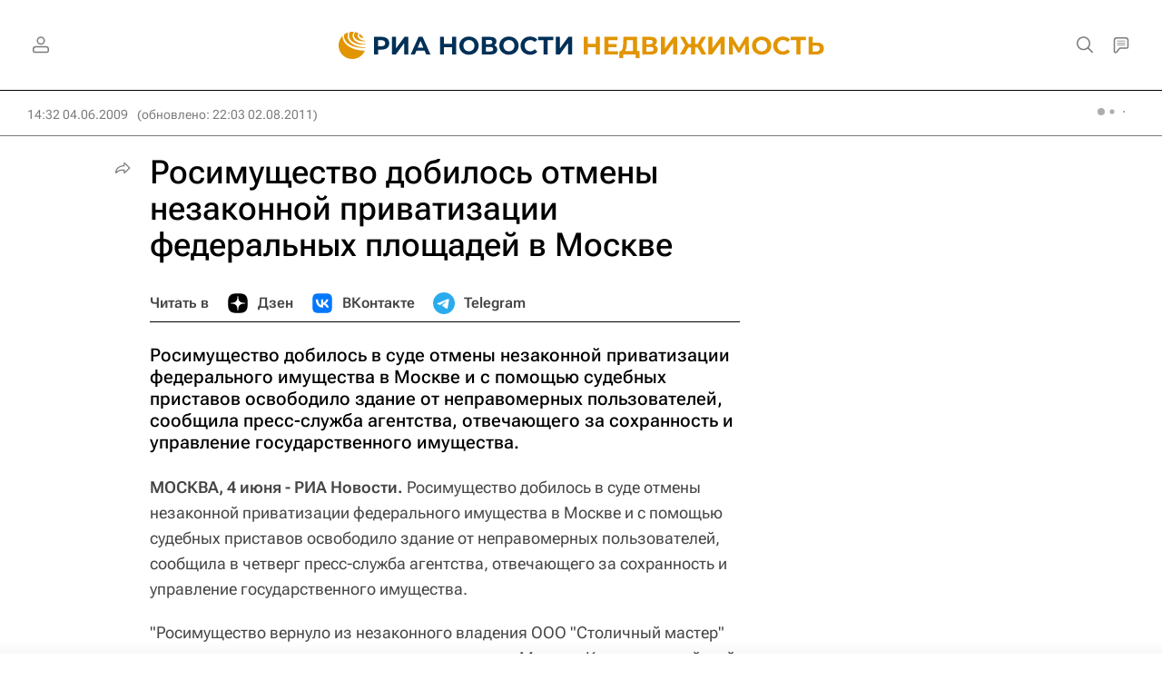

--- FILE ---
content_type: text/html
request_url: https://tns-counter.ru/nc01a**R%3Eundefined*rian_ru/ru/UTF-8/tmsec=rian_ru/832853739***
body_size: 14
content:
8D146719696C9F6CG1768726380:8D146719696C9F6CG1768726380